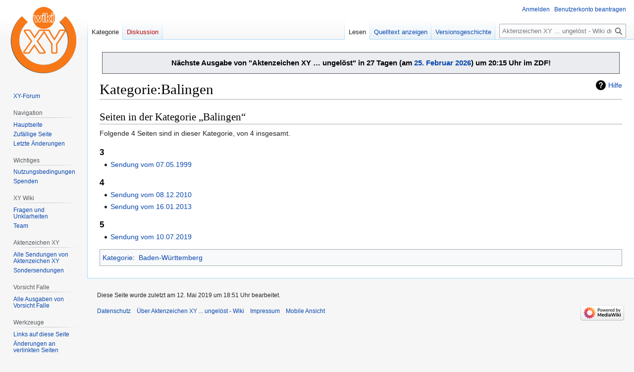

--- FILE ---
content_type: text/html; charset=UTF-8
request_url: https://www.wikixy.de/Kategorie:Balingen
body_size: 6426
content:
<!DOCTYPE html>
<html class="client-nojs" lang="de" dir="ltr">
<head>
<meta charset="UTF-8">
<title>Kategorie:Balingen – Aktenzeichen XY ... ungelöst - Wiki</title>
<script>(function(){var className="client-js";var cookie=document.cookie.match(/(?:^|; )wikixy_db_hae5_mwclientpreferences=([^;]+)/);if(cookie){cookie[1].split('%2C').forEach(function(pref){className=className.replace(new RegExp('(^| )'+pref.replace(/-clientpref-\w+$|[^\w-]+/g,'')+'-clientpref-\\w+( |$)'),'$1'+pref+'$2');});}document.documentElement.className=className;}());RLCONF={"wgBreakFrames":false,"wgSeparatorTransformTable":[",\t.",".\t,"],"wgDigitTransformTable":["",""],"wgDefaultDateFormat":"dmy","wgMonthNames":["","Januar","Februar","März","April","Mai","Juni","Juli","August","September","Oktober","November","Dezember"],"wgRequestId":"2a6a2e30644646f65458a035","wgCanonicalNamespace":"Category","wgCanonicalSpecialPageName":false,"wgNamespaceNumber":14,"wgPageName":"Kategorie:Balingen","wgTitle":"Balingen","wgCurRevisionId":21477,"wgRevisionId":21477,"wgArticleId":3544,"wgIsArticle":true,"wgIsRedirect":false,"wgAction":"view","wgUserName":null,"wgUserGroups":["*"],"wgCategories":[
"Baden-Württemberg"],"wgPageViewLanguage":"de","wgPageContentLanguage":"de","wgPageContentModel":"wikitext","wgRelevantPageName":"Kategorie:Balingen","wgRelevantArticleId":3544,"wgIsProbablyEditable":false,"wgRelevantPageIsProbablyEditable":false,"wgRestrictionEdit":[],"wgRestrictionMove":[],"wgMFDisplayWikibaseDescriptions":{"search":false,"watchlist":false,"tagline":false},"wgVisualEditor":{"pageLanguageCode":"de","pageLanguageDir":"ltr","pageVariantFallbacks":"de"},"wgEditSubmitButtonLabelPublish":false};RLSTATE={"site.styles":"ready","user.styles":"ready","user":"ready","user.options":"loading","mediawiki.action.styles":"ready","mediawiki.helplink":"ready","skins.vector.styles.legacy":"ready","ext.visualEditor.desktopArticleTarget.noscript":"ready"};RLPAGEMODULES=["site","mediawiki.page.ready","skins.vector.legacy.js","ext.visualEditor.desktopArticleTarget.init","ext.visualEditor.targetLoader"];</script>
<script>(RLQ=window.RLQ||[]).push(function(){mw.loader.impl(function(){return["user.options@12s5i",function($,jQuery,require,module){mw.user.tokens.set({"patrolToken":"+\\","watchToken":"+\\","csrfToken":"+\\"});
}];});});</script>
<link rel="stylesheet" href="/load.php?lang=de&amp;modules=ext.visualEditor.desktopArticleTarget.noscript%7Cmediawiki.action.styles%7Cmediawiki.helplink%7Cskins.vector.styles.legacy&amp;only=styles&amp;skin=vector">
<script async="" src="/load.php?lang=de&amp;modules=startup&amp;only=scripts&amp;raw=1&amp;skin=vector"></script>
<meta name="ResourceLoaderDynamicStyles" content="">
<link rel="stylesheet" href="/load.php?lang=de&amp;modules=site.styles&amp;only=styles&amp;skin=vector">
<meta name="generator" content="MediaWiki 1.42.1">
<meta name="robots" content="max-image-preview:standard">
<meta name="format-detection" content="telephone=no">
<meta name="viewport" content="width=1000">
<link rel="apple-touch-icon" href="/apple-touch-icon-precomposed.png">
<link rel="icon" href="favicon.ico">
<link rel="search" type="application/opensearchdescription+xml" href="/opensearch_desc.php" title="Aktenzeichen XY ... ungelöst - Wiki (de)">
<link rel="EditURI" type="application/rsd+xml" href="https://www.wikixy.de/api.php?action=rsd">
<link rel="alternate" type="application/atom+xml" title="Atom-Feed für „Aktenzeichen XY ... ungelöst - Wiki“" href="/index.php?title=Spezial:Letzte_%C3%84nderungen&amp;feed=atom">
</head>
<body class="skin-vector-legacy mediawiki ltr sitedir-ltr mw-hide-empty-elt ns-14 ns-subject page-Kategorie_Balingen rootpage-Kategorie_Balingen skin-vector action-view"><div id="mw-page-base" class="noprint"></div>
<div id="mw-head-base" class="noprint"></div>
<div id="content" class="mw-body" role="main">
	<a id="top"></a>
	<div id="siteNotice"><div id="localNotice" data-nosnippet=""><div class="sitenotice" lang="de" dir="ltr"><div class="mw-message-box" style="margin: 5px;"><div style="text-align: center;"><big><b>Nächste Ausgabe von "Aktenzeichen XY … ungelöst" in 27 Tagen (am&#160;<a href="/Sendung_vom_25.02.2026" title="Sendung vom 25.02.2026">25. Februar 2026</a>) um 20:15 Uhr im ZDF!</b></big></div></div></div></div></div>
	<div class="mw-indicators">
	<div id="mw-indicator-mw-helplink" class="mw-indicator"><a href="https://www.mediawiki.org/wiki/Special:MyLanguage/Help:Categories" target="_blank" class="mw-helplink">Hilfe</a></div>
	</div>
	<h1 id="firstHeading" class="firstHeading mw-first-heading"><span class="mw-page-title-namespace">Kategorie</span><span class="mw-page-title-separator">:</span><span class="mw-page-title-main">Balingen</span></h1>
	<div id="bodyContent" class="vector-body">
		<div id="siteSub" class="noprint">Aus Aktenzeichen XY ... ungelöst - Wiki</div>
		<div id="contentSub"><div id="mw-content-subtitle"></div></div>
		<div id="contentSub2"></div>
		
		<div id="jump-to-nav"></div>
		<a class="mw-jump-link" href="#mw-head">Zur Navigation springen</a>
		<a class="mw-jump-link" href="#searchInput">Zur Suche springen</a>
		<div id="mw-content-text" class="mw-body-content"><div class="mw-content-ltr mw-parser-output" lang="de" dir="ltr">
<!-- 
NewPP limit report
Cached time: 20260129065357
Cache expiry: 86400
Reduced expiry: false
Complications: []
CPU time usage: 0.001 seconds
Real time usage: 0.002 seconds
Preprocessor visited node count: 1/1000000
Post‐expand include size: 0/2097152 bytes
Template argument size: 0/2097152 bytes
Highest expansion depth: 1/100
Expensive parser function count: 0/100
Unstrip recursion depth: 0/20
Unstrip post‐expand size: 0/5000000 bytes
-->
<!--
Transclusion expansion time report (%,ms,calls,template)
100.00%    0.000      1 -total
-->

<!-- Saved in parser cache with key wikixy_db-hae5_:pcache:idhash:3544-0!canonical and timestamp 20260129065357 and revision id 21477. Rendering was triggered because: page-view
 -->
</div><div class="mw-category-generated" lang="de" dir="ltr"><div id="mw-pages">
<h2>Seiten in der Kategorie „Balingen“</h2>
<p>Folgende 4 Seiten sind in dieser Kategorie, von 4 insgesamt.
</p><div lang="de" dir="ltr" class="mw-content-ltr"><div class="mw-category"><div class="mw-category-group"><h3>3</h3>
<ul><li><a href="/Sendung_vom_07.05.1999" title="Sendung vom 07.05.1999">Sendung vom 07.05.1999</a></li></ul></div><div class="mw-category-group"><h3>4</h3>
<ul><li><a href="/Sendung_vom_08.12.2010" title="Sendung vom 08.12.2010">Sendung vom 08.12.2010</a></li>
<li><a href="/Sendung_vom_16.01.2013" title="Sendung vom 16.01.2013">Sendung vom 16.01.2013</a></li></ul></div><div class="mw-category-group"><h3>5</h3>
<ul><li><a href="/Sendung_vom_10.07.2019" title="Sendung vom 10.07.2019">Sendung vom 10.07.2019</a></li></ul></div></div></div>
</div></div>
<div class="printfooter" data-nosnippet="">Abgerufen von „<a dir="ltr" href="https://www.wikixy.de/index.php?title=Kategorie:Balingen&amp;oldid=21477">https://www.wikixy.de/index.php?title=Kategorie:Balingen&amp;oldid=21477</a>“</div></div>
		<div id="catlinks" class="catlinks" data-mw="interface"><div id="mw-normal-catlinks" class="mw-normal-catlinks"><a href="/Spezial:Kategorien" title="Spezial:Kategorien">Kategorie</a>: <ul><li><a href="/Kategorie:Baden-W%C3%BCrttemberg" title="Kategorie:Baden-Württemberg">Baden-Württemberg</a></li></ul></div></div>
	</div>
</div>

<div id="mw-navigation">
	<h2>Navigationsmenü</h2>
	<div id="mw-head">
		
<nav id="p-personal" class="mw-portlet mw-portlet-personal vector-user-menu-legacy vector-menu" aria-labelledby="p-personal-label" role="navigation"  >
	<h3
		id="p-personal-label"
		
		class="vector-menu-heading "
	>
		<span class="vector-menu-heading-label">Meine Werkzeuge</span>
	</h3>
	<div class="vector-menu-content">
		
		<ul class="vector-menu-content-list">
			
			<li id="pt-login" class="mw-list-item"><a href="/index.php?title=Spezial:Anmelden&amp;returnto=Kategorie%3ABalingen" title="Sich anzumelden wird gerne gesehen, ist jedoch nicht zwingend erforderlich. [o]" accesskey="o"><span>Anmelden</span></a></li><li id="pt-createaccount" class="mw-list-item"><a href="/Spezial:Benutzerkonto_beantragen" title="Wir ermutigen dich dazu, ein Benutzerkonto zu erstellen und dich anzumelden. Es ist jedoch nicht zwingend erforderlich."><span>Benutzerkonto beantragen</span></a></li>
		</ul>
		
	</div>
</nav>

		<div id="left-navigation">
			
<nav id="p-namespaces" class="mw-portlet mw-portlet-namespaces vector-menu-tabs vector-menu-tabs-legacy vector-menu" aria-labelledby="p-namespaces-label" role="navigation"  >
	<h3
		id="p-namespaces-label"
		
		class="vector-menu-heading "
	>
		<span class="vector-menu-heading-label">Namensräume</span>
	</h3>
	<div class="vector-menu-content">
		
		<ul class="vector-menu-content-list">
			
			<li id="ca-nstab-category" class="selected mw-list-item"><a href="/Kategorie:Balingen" title="Kategorieseite anzeigen [c]" accesskey="c"><span>Kategorie</span></a></li><li id="ca-talk" class="new mw-list-item"><a href="/index.php?title=Kategorie_Diskussion:Balingen&amp;action=edit&amp;redlink=1" rel="discussion" title="Diskussion zum Seiteninhalt (Seite nicht vorhanden) [t]" accesskey="t"><span>Diskussion</span></a></li>
		</ul>
		
	</div>
</nav>

			
<nav id="p-variants" class="mw-portlet mw-portlet-variants emptyPortlet vector-menu-dropdown vector-menu" aria-labelledby="p-variants-label" role="navigation"  >
	<input type="checkbox"
		id="p-variants-checkbox"
		role="button"
		aria-haspopup="true"
		data-event-name="ui.dropdown-p-variants"
		class="vector-menu-checkbox"
		aria-labelledby="p-variants-label"
	>
	<label
		id="p-variants-label"
		
		class="vector-menu-heading "
	>
		<span class="vector-menu-heading-label">Deutsch</span>
	</label>
	<div class="vector-menu-content">
		
		<ul class="vector-menu-content-list">
			
			
		</ul>
		
	</div>
</nav>

		</div>
		<div id="right-navigation">
			
<nav id="p-views" class="mw-portlet mw-portlet-views vector-menu-tabs vector-menu-tabs-legacy vector-menu" aria-labelledby="p-views-label" role="navigation"  >
	<h3
		id="p-views-label"
		
		class="vector-menu-heading "
	>
		<span class="vector-menu-heading-label">Ansichten</span>
	</h3>
	<div class="vector-menu-content">
		
		<ul class="vector-menu-content-list">
			
			<li id="ca-view" class="selected mw-list-item"><a href="/Kategorie:Balingen"><span>Lesen</span></a></li><li id="ca-viewsource" class="mw-list-item"><a href="/index.php?title=Kategorie:Balingen&amp;action=edit" title="Diese Seite ist geschützt. Ihr Quelltext kann dennoch angesehen und kopiert werden. [e]" accesskey="e"><span>Quelltext anzeigen</span></a></li><li id="ca-history" class="mw-list-item"><a href="/index.php?title=Kategorie:Balingen&amp;action=history" title="Frühere Versionen dieser Seite [h]" accesskey="h"><span>Versionsgeschichte</span></a></li>
		</ul>
		
	</div>
</nav>

			
<nav id="p-cactions" class="mw-portlet mw-portlet-cactions emptyPortlet vector-menu-dropdown vector-menu" aria-labelledby="p-cactions-label" role="navigation"  title="Weitere Optionen" >
	<input type="checkbox"
		id="p-cactions-checkbox"
		role="button"
		aria-haspopup="true"
		data-event-name="ui.dropdown-p-cactions"
		class="vector-menu-checkbox"
		aria-labelledby="p-cactions-label"
	>
	<label
		id="p-cactions-label"
		
		class="vector-menu-heading "
	>
		<span class="vector-menu-heading-label">Weitere</span>
	</label>
	<div class="vector-menu-content">
		
		<ul class="vector-menu-content-list">
			
			
		</ul>
		
	</div>
</nav>

			
<div id="p-search" role="search" class="vector-search-box-vue  vector-search-box-show-thumbnail vector-search-box-auto-expand-width vector-search-box">
	<h3 >Suche</h3>
	<form action="/index.php" id="searchform" class="vector-search-box-form">
		<div id="simpleSearch"
			class="vector-search-box-inner"
			 data-search-loc="header-navigation">
			<input class="vector-search-box-input"
				 type="search" name="search" placeholder="Aktenzeichen XY ... ungelöst - Wiki durchsuchen" aria-label="Aktenzeichen XY ... ungelöst - Wiki durchsuchen" autocapitalize="sentences" title="Aktenzeichen XY ... ungelöst - Wiki durchsuchen [f]" accesskey="f" id="searchInput"
			>
			<input type="hidden" name="title" value="Spezial:Suche">
			<input id="mw-searchButton"
				 class="searchButton mw-fallbackSearchButton" type="submit" name="fulltext" title="Suche nach Seiten, die diesen Text enthalten" value="Suchen">
			<input id="searchButton"
				 class="searchButton" type="submit" name="go" title="Gehe direkt zu der Seite mit genau diesem Namen, falls sie vorhanden ist." value="Seite">
		</div>
	</form>
</div>

		</div>
	</div>
	
<div id="mw-panel" class="vector-legacy-sidebar">
	<div id="p-logo" role="banner">
		<a class="mw-wiki-logo" href="/Startseite"
			title="Hauptseite"></a>
	</div>
	
<nav id="p-" class="mw-portlet mw-portlet- vector-menu-portal portal vector-menu" aria-labelledby="p--label" role="navigation"  >
	<h3
		id="p--label"
		
		class="vector-menu-heading "
	>
		<span class="vector-menu-heading-label"></span>
	</h3>
	<div class="vector-menu-content">
		
		<ul class="vector-menu-content-list">
			
			<li id="n-XY-Forum" class="mw-list-item"><a href="http://azxy.communityhost.de/" rel="nofollow" target="_blank"><span>XY-Forum</span></a></li>
		</ul>
		
	</div>
</nav>

	
<nav id="p-navigation" class="mw-portlet mw-portlet-navigation vector-menu-portal portal vector-menu" aria-labelledby="p-navigation-label" role="navigation"  >
	<h3
		id="p-navigation-label"
		
		class="vector-menu-heading "
	>
		<span class="vector-menu-heading-label">Navigation</span>
	</h3>
	<div class="vector-menu-content">
		
		<ul class="vector-menu-content-list">
			
			<li id="n-mainpage-description" class="mw-list-item"><a href="/Startseite" title="Hauptseite besuchen [z]" accesskey="z"><span>Hauptseite</span></a></li><li id="n-randompage" class="mw-list-item"><a href="/Spezial:Zuf%C3%A4llige_Seite" title="Zufällige Seite aufrufen [x]" accesskey="x"><span>Zufällige Seite</span></a></li><li id="n-recentchanges" class="mw-list-item"><a href="/Spezial:Letzte_%C3%84nderungen" title="Liste der letzten Änderungen in diesem Wiki [r]" accesskey="r"><span>Letzte Änderungen</span></a></li>
		</ul>
		
	</div>
</nav>

<nav id="p-Wichtiges" class="mw-portlet mw-portlet-Wichtiges vector-menu-portal portal vector-menu" aria-labelledby="p-Wichtiges-label" role="navigation"  >
	<h3
		id="p-Wichtiges-label"
		
		class="vector-menu-heading "
	>
		<span class="vector-menu-heading-label">Wichtiges</span>
	</h3>
	<div class="vector-menu-content">
		
		<ul class="vector-menu-content-list">
			
			<li id="n-Nutzungsbedingungen" class="mw-list-item"><a href="/wikixy.de:Nutzungsbedingungen"><span>Nutzungsbedingungen</span></a></li><li id="n-Spenden" class="mw-list-item"><a href="https://www.paypal.com/cgi-bin/webscr?cmd=_s-xclick&amp;hosted_button_id=4SJLG4MKSHNPS&amp;source=url" rel="nofollow" target="_blank"><span>Spenden</span></a></li>
		</ul>
		
	</div>
</nav>

<nav id="p-XY_Wiki" class="mw-portlet mw-portlet-XY_Wiki vector-menu-portal portal vector-menu" aria-labelledby="p-XY_Wiki-label" role="navigation"  >
	<h3
		id="p-XY_Wiki-label"
		
		class="vector-menu-heading "
	>
		<span class="vector-menu-heading-label">XY Wiki</span>
	</h3>
	<div class="vector-menu-content">
		
		<ul class="vector-menu-content-list">
			
			<li id="n-Fragen-und-Unklarheiten" class="mw-list-item"><a href="/XY_Wiki:Fragen_und_Unklarheiten"><span>Fragen und Unklarheiten</span></a></li><li id="n-Team" class="mw-list-item"><a href="/XY_Wiki:Team"><span>Team</span></a></li>
		</ul>
		
	</div>
</nav>

<nav id="p-Aktenzeichen_XY" class="mw-portlet mw-portlet-Aktenzeichen_XY vector-menu-portal portal vector-menu" aria-labelledby="p-Aktenzeichen_XY-label" role="navigation"  >
	<h3
		id="p-Aktenzeichen_XY-label"
		
		class="vector-menu-heading "
	>
		<span class="vector-menu-heading-label">Aktenzeichen XY</span>
	</h3>
	<div class="vector-menu-content">
		
		<ul class="vector-menu-content-list">
			
			<li id="n-Alle-Sendungen-von-Aktenzeichen-XY" class="mw-list-item"><a href="/Alle_Sendungen"><span>Alle Sendungen von Aktenzeichen XY</span></a></li><li id="n-Sondersendungen" class="mw-list-item"><a href="/Sondersendungen"><span>Sondersendungen</span></a></li>
		</ul>
		
	</div>
</nav>

<nav id="p-Vorsicht_Falle" class="mw-portlet mw-portlet-Vorsicht_Falle vector-menu-portal portal vector-menu" aria-labelledby="p-Vorsicht_Falle-label" role="navigation"  >
	<h3
		id="p-Vorsicht_Falle-label"
		
		class="vector-menu-heading "
	>
		<span class="vector-menu-heading-label">Vorsicht Falle</span>
	</h3>
	<div class="vector-menu-content">
		
		<ul class="vector-menu-content-list">
			
			<li id="n-Alle-Ausgaben-von-Vorsicht-Falle" class="mw-list-item"><a href="/Vorsicht_Falle_%E2%80%93_Alle_Sendungen"><span>Alle Ausgaben von Vorsicht Falle</span></a></li>
		</ul>
		
	</div>
</nav>

<nav id="p-tb" class="mw-portlet mw-portlet-tb vector-menu-portal portal vector-menu" aria-labelledby="p-tb-label" role="navigation"  >
	<h3
		id="p-tb-label"
		
		class="vector-menu-heading "
	>
		<span class="vector-menu-heading-label">Werkzeuge</span>
	</h3>
	<div class="vector-menu-content">
		
		<ul class="vector-menu-content-list">
			
			<li id="t-whatlinkshere" class="mw-list-item"><a href="/Spezial:Linkliste/Kategorie:Balingen" title="Liste aller Seiten, die hierher verlinken [j]" accesskey="j"><span>Links auf diese Seite</span></a></li><li id="t-recentchangeslinked" class="mw-list-item"><a href="/Spezial:%C3%84nderungen_an_verlinkten_Seiten/Kategorie:Balingen" rel="nofollow" title="Letzte Änderungen an Seiten, die von hier verlinkt sind [k]" accesskey="k"><span>Änderungen an verlinkten Seiten</span></a></li><li id="t-specialpages" class="mw-list-item"><a href="/Spezial:Spezialseiten" title="Liste aller Spezialseiten [q]" accesskey="q"><span>Spezialseiten</span></a></li><li id="t-print" class="mw-list-item"><a href="javascript:print();" rel="alternate" title="Druckansicht dieser Seite [p]" accesskey="p"><span>Druckversion</span></a></li><li id="t-permalink" class="mw-list-item"><a href="/index.php?title=Kategorie:Balingen&amp;oldid=21477" title="Dauerhafter Link zu dieser Seitenversion"><span>Permanenter Link</span></a></li><li id="t-info" class="mw-list-item"><a href="/index.php?title=Kategorie:Balingen&amp;action=info" title="Weitere Informationen über diese Seite"><span>Seiten­­informationen</span></a></li>
		</ul>
		
	</div>
</nav>

	
</div>

</div>

<footer id="footer" class="mw-footer" role="contentinfo" >
	<ul id="footer-info">
	<li id="footer-info-lastmod"> Diese Seite wurde zuletzt am 12. Mai 2019 um 18:51 Uhr bearbeitet.</li>
</ul>

	<ul id="footer-places">
	<li id="footer-places-privacy"><a href="/wikixy.de:Datenschutz">Datenschutz</a></li>
	<li id="footer-places-about"><a href="/wikixy.de:%C3%9Cber_Aktenzeichen_XY_..._ungel%C3%B6st_-_Wiki">Über Aktenzeichen XY ... ungelöst - Wiki</a></li>
	<li id="footer-places-disclaimers"><a href="/wikixy.de:Impressum">Impressum</a></li>
	<li id="footer-places-mobileview"><a href="https://www.wikixy.de/index.php?title=Kategorie:Balingen&amp;mobileaction=toggle_view_mobile" class="noprint stopMobileRedirectToggle">Mobile Ansicht</a></li>
</ul>

	<ul id="footer-icons" class="noprint">
	<li id="footer-poweredbyico"><a href="https://www.mediawiki.org/" target="_blank"><img src="/resources/assets/poweredby_mediawiki_88x31.png" alt="Powered by MediaWiki" srcset="/resources/assets/poweredby_mediawiki_132x47.png 1.5x, /resources/assets/poweredby_mediawiki_176x62.png 2x" width="88" height="31" loading="lazy"></a></li>
</ul>

</footer>

<script>(RLQ=window.RLQ||[]).push(function(){mw.config.set({"wgBackendResponseTime":123,"wgPageParseReport":{"limitreport":{"cputime":"0.001","walltime":"0.002","ppvisitednodes":{"value":1,"limit":1000000},"postexpandincludesize":{"value":0,"limit":2097152},"templateargumentsize":{"value":0,"limit":2097152},"expansiondepth":{"value":1,"limit":100},"expensivefunctioncount":{"value":0,"limit":100},"unstrip-depth":{"value":0,"limit":20},"unstrip-size":{"value":0,"limit":5000000},"timingprofile":["100.00%    0.000      1 -total"]},"cachereport":{"timestamp":"20260129065357","ttl":86400,"transientcontent":false}}});});</script>
</body>
</html>